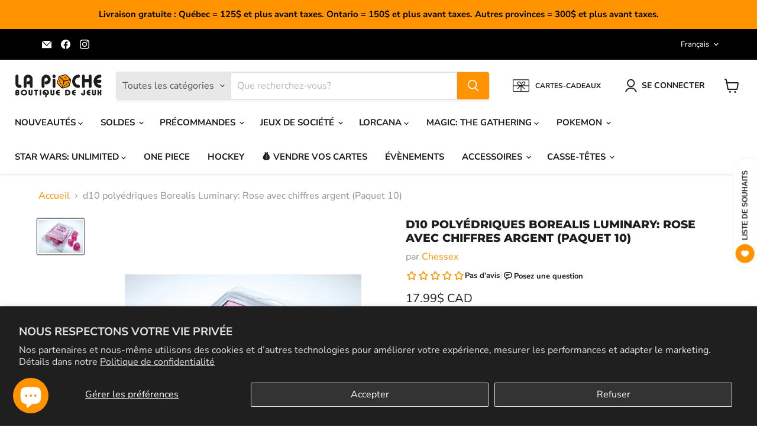

--- FILE ---
content_type: text/html; charset=utf-8
request_url: https://boutiquelapioche.com/collections/all/products/d10-polyedriques-borealis-luminary-gris-fumee-avec-chiffres-argent-paquet-10?view=recently-viewed
body_size: 924
content:






















  












<li
  class="productgrid--item  imagestyle--medium      productitem--emphasis  product-recently-viewed-card    show-actions--mobile"
  data-product-item
  data-product-quickshop-url="/products/d10-polyedriques-borealis-luminary-gris-fumee-avec-chiffres-argent-paquet-10"
  
    data-recently-viewed-card
  
>
  <div class="productitem" data-product-item-content>
    
    
    
    

    

    

    <div class="productitem__container">
      <div class="product-recently-viewed-card-time" data-product-handle="d10-polyedriques-borealis-luminary-gris-fumee-avec-chiffres-argent-paquet-10">
      <button
        class="product-recently-viewed-card-remove"
        aria-label="close"
        data-remove-recently-viewed
      >
        


                                                                      <svg class="icon-remove "    aria-hidden="true"    focusable="false"    role="presentation"    xmlns="http://www.w3.org/2000/svg" width="10" height="10" viewBox="0 0 10 10" xmlns="http://www.w3.org/2000/svg">      <path fill="currentColor" d="M6.08785659,5 L9.77469752,1.31315906 L8.68684094,0.225302476 L5,3.91214341 L1.31315906,0.225302476 L0.225302476,1.31315906 L3.91214341,5 L0.225302476,8.68684094 L1.31315906,9.77469752 L5,6.08785659 L8.68684094,9.77469752 L9.77469752,8.68684094 L6.08785659,5 Z"></path>    </svg>                                              

      </button>
    </div>
      <div class="gw-add-to-wishlist-product-card-placeholder" data-gw-product-id="7059694846137" data-gw-variant-id="41403144569017"></div>
      <div class="productitem__image-container">
        <a
          class="productitem--image-link"
          href="/products/d10-polyedriques-borealis-luminary-gris-fumee-avec-chiffres-argent-paquet-10"
          aria-label="/products/d10-polyedriques-borealis-luminary-gris-fumee-avec-chiffres-argent-paquet-10"
          tabindex="-1"
          data-product-page-link
        >
          <figure
            class="productitem--image"
            data-product-item-image
            
          >
            
              
              

  
    <noscript data-rimg-noscript>
      <img
        
          src="//boutiquelapioche.com/cdn/shop/products/prod4833c_400x300.jpg?v=1635288353"
        

        alt=""
        data-rimg="noscript"
        srcset="//boutiquelapioche.com/cdn/shop/products/prod4833c_400x300.jpg?v=1635288353 1x"
        class="productitem--image-primary"
        
        
      >
    </noscript>
  

  <img
    
      src="//boutiquelapioche.com/cdn/shop/products/prod4833c_400x300.jpg?v=1635288353"
    
    alt=""

    
      data-rimg="lazy"
      data-rimg-scale="1"
      data-rimg-template="//boutiquelapioche.com/cdn/shop/products/prod4833c_{size}.jpg?v=1635288353"
      data-rimg-max="400x300"
      data-rimg-crop="false"
      
      srcset="data:image/svg+xml;utf8,<svg%20xmlns='http://www.w3.org/2000/svg'%20width='400'%20height='300'></svg>"
    

    class="productitem--image-primary"
    
    
  >



  <div data-rimg-canvas></div>


            

            



























          </figure>
        </a>
      </div><div class="productitem--info">
        
          
        

        
          






























<div class="price productitem__price ">
  
    <div
      class="price__compare-at visible"
      data-price-compare-container
    >

      
        <span class="money price__original" data-price-original></span>
      
    </div>


    
      
      <div class="price__compare-at--hidden" data-compare-price-range-hidden>
        
          <span class="visually-hidden">Prix d&#39;origine</span>
          <span class="money price__compare-at--min" data-price-compare-min>
            17.99$ CAD
          </span>
          -
          <span class="visually-hidden">Prix d&#39;origine</span>
          <span class="money price__compare-at--max" data-price-compare-max>
            17.99$ CAD
          </span>
        
      </div>
      <div class="price__compare-at--hidden" data-compare-price-hidden>
        <span class="visually-hidden">Prix d&#39;origine</span>
        <span class="money price__compare-at--single" data-price-compare>
          
        </span>
      </div>
    
  

  <div class="price__current price__current--emphasize " data-price-container>

    

    
      
      17.99$ CAD
    
  </div>

  
    
    <div class="price__current--hidden" data-current-price-range-hidden>
      
        <span class="money price__current--min" data-price-min>17.99$ CAD</span>
        -
        <span class="money price__current--max" data-price-max>17.99$ CAD</span>
      
    </div>
    <div class="price__current--hidden" data-current-price-hidden>
      <span class="visually-hidden">Prix actuel</span>
      <span class="money" data-price>
        17.99$ CAD
      </span>
    </div>
  

  
    
    
    
    

    <div
      class="
        productitem__unit-price
        hidden
      "
      data-unit-price
    >
      <span class="productitem__total-quantity" data-total-quantity></span> | <span class="productitem__unit-price--amount money" data-unit-price-amount></span> / <span class="productitem__unit-price--measure" data-unit-price-measure></span>
    </div>
  

  
</div>


        

        <h2 class="productitem--title">
          <a href="/products/d10-polyedriques-borealis-luminary-gris-fumee-avec-chiffres-argent-paquet-10" data-product-page-link>
            d10 polyédriques Borealis Luminary: Rose avec chiffres argent (Paquet 10)
          </a>
        </h2>

        
          
            <span class="productitem--vendor">
              <a href="/collections/vendors?q=Chessex" title="Chessex">Chessex</a>
            </span>
          
        

        

        
          
            <div class="productitem__stock-level">
              







<div class="product-stock-level-wrapper" >
  
    <span class="
  product-stock-level
  product-stock-level--low
  
">
      

      <span class="product-stock-level__text">
        
        <div class="product-stock-level__badge-text">
          
  
    
      1 restant
    
  

        </div>
      </span>
    </span>
  
</div>

            </div>
          

          
            
          
        

        
          <div class="productitem--description">
            <p>INFORMATIONS
Éditeur: Chessex
Âge: 3 ans et +
 </p>

            
          </div>
        
      </div>


<style>            
  .BIS_trigger {
  color: #ff9300;
  font-weight: bold;
  font-size:14px;
}</style>

 


    

      
    </div>
  </div>

  
    <script type="application/json" data-quick-buy-settings>
      {
        "cart_redirection": false,
        "money_format": "{{amount}}$ CAD"
      }
    </script>
  
</li>


--- FILE ---
content_type: text/javascript; charset=utf-8
request_url: https://boutiquelapioche.com/products/d10-polyedriques-borealis-luminary-gris-fumee-avec-chiffres-argent-paquet-10.js
body_size: 135
content:
{"id":7059694846137,"title":"d10 polyédriques Borealis Luminary: Rose avec chiffres argent (Paquet 10)","handle":"d10-polyedriques-borealis-luminary-gris-fumee-avec-chiffres-argent-paquet-10","description":"\u003cp\u003e\u003cstrong\u003eINFORMATIONS\u003c\/strong\u003e\u003c\/p\u003e\n\u003cp\u003e\u003cstrong\u003eÉditeur: \u003c\/strong\u003e\u003cstrong\u003e\u003c\/strong\u003eChessex\u003c\/p\u003e\n\u003cp\u003e\u003cstrong\u003eÂge:\u003c\/strong\u003e 3 ans et +\u003c\/p\u003e\n\u003cp\u003e \u003c\/p\u003e","published_at":"2021-10-26T18:43:34-04:00","created_at":"2021-10-26T18:42:56-04:00","vendor":"Chessex","type":"Divers","tags":["dés accessoires","Universal Distribution"],"price":1799,"price_min":1799,"price_max":1799,"available":true,"price_varies":false,"compare_at_price":null,"compare_at_price_min":0,"compare_at_price_max":0,"compare_at_price_varies":false,"variants":[{"id":41403144569017,"title":"Default Title","option1":"Default Title","option2":null,"option3":null,"sku":"CHX27384","requires_shipping":true,"taxable":true,"featured_image":null,"available":true,"name":"d10 polyédriques Borealis Luminary: Rose avec chiffres argent (Paquet 10)","public_title":null,"options":["Default Title"],"price":1799,"weight":0,"compare_at_price":null,"inventory_management":"shopify","barcode":"601982031510","requires_selling_plan":false,"selling_plan_allocations":[]}],"images":["\/\/cdn.shopify.com\/s\/files\/1\/0592\/0112\/6585\/products\/prod4833c.jpg?v=1635288353"],"featured_image":"\/\/cdn.shopify.com\/s\/files\/1\/0592\/0112\/6585\/products\/prod4833c.jpg?v=1635288353","options":[{"name":"Title","position":1,"values":["Default Title"]}],"url":"\/products\/d10-polyedriques-borealis-luminary-gris-fumee-avec-chiffres-argent-paquet-10","media":[{"alt":null,"id":23189902524601,"position":1,"preview_image":{"aspect_ratio":1.333,"height":300,"width":400,"src":"https:\/\/cdn.shopify.com\/s\/files\/1\/0592\/0112\/6585\/products\/prod4833c.jpg?v=1635288353"},"aspect_ratio":1.333,"height":300,"media_type":"image","src":"https:\/\/cdn.shopify.com\/s\/files\/1\/0592\/0112\/6585\/products\/prod4833c.jpg?v=1635288353","width":400}],"requires_selling_plan":false,"selling_plan_groups":[]}